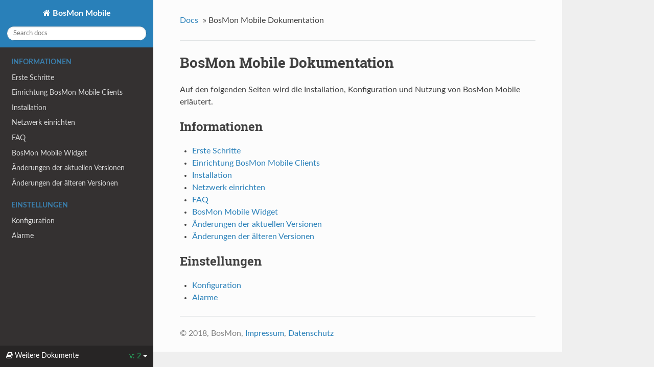

--- FILE ---
content_type: text/html; charset=UTF-8
request_url: https://www.bosmon.de/doc/mobile/2/
body_size: 7293
content:


<!DOCTYPE html>
<!--[if IE 8]><html class="no-js lt-ie9" lang="en" > <![endif]-->
<!--[if gt IE 8]><!--> <html class="no-js" lang="en" > <!--<![endif]-->
<head>
  <meta charset="utf-8">
  
  <meta name="viewport" content="width=device-width, initial-scale=1.0">
  
  <title>BosMon Mobile Dokumentation &mdash; BosMon Mobile  documentation</title>
  

  
  
  
  

  
  <script type="text/javascript" src="_static/js/modernizr.min.js"></script>
  
    
      <script type="text/javascript" id="documentation_options" data-url_root="./" src="_static/documentation_options.js"></script>
        <script type="text/javascript" src="_static/jquery.js"></script>
        <script type="text/javascript" src="_static/underscore.js"></script>
        <script type="text/javascript" src="_static/doctools.js"></script>
        <script type="text/javascript" src="_static/language_data.js"></script>
    
    <script type="text/javascript" src="_static/js/theme.js"></script>

    

  
  <link rel="stylesheet" href="_static/css/theme.css" type="text/css" />
  <link rel="stylesheet" href="_static/pygments.css" type="text/css" />
    <link rel="index" title="Index" href="genindex.html" />
    <link rel="search" title="Search" href="search.html" />
    <link rel="next" title="Erste Schritte" href="ersteschritte.html" /> 
</head>

<body class="wy-body-for-nav">

   
  <div class="wy-grid-for-nav">
    
    <nav data-toggle="wy-nav-shift" class="wy-nav-side">
      <div class="wy-side-scroll">
        <div class="wy-side-nav-search" >
          

          
            <a href="#" class="icon icon-home"> BosMon Mobile
          

          
          </a>

          
            
            
          

          
<div role="search">
  <form id="rtd-search-form" class="wy-form" action="search.html" method="get">
    <input type="text" name="q" placeholder="Search docs" />
    <input type="hidden" name="check_keywords" value="yes" />
    <input type="hidden" name="area" value="default" />
  </form>
</div>

          
        </div>

        <div class="wy-menu wy-menu-vertical" data-spy="affix" role="navigation" aria-label="main navigation">
          
            
            
              
            
            
              <p class="caption"><span class="caption-text">Informationen</span></p>
<ul>
<li class="toctree-l1"><a class="reference internal" href="ersteschritte.html">Erste Schritte</a></li>
<li class="toctree-l1"><a class="reference internal" href="ersteschritte.html#einrichtung-bosmon-mobile-clients">Einrichtung BosMon Mobile Clients</a></li>
<li class="toctree-l1"><a class="reference internal" href="installation.html">Installation</a></li>
<li class="toctree-l1"><a class="reference internal" href="netzwerkeinrichten.html">Netzwerk einrichten</a></li>
<li class="toctree-l1"><a class="reference internal" href="faq.html">FAQ</a></li>
<li class="toctree-l1"><a class="reference internal" href="widget.html">BosMon Mobile Widget</a></li>
<li class="toctree-l1"><a class="reference internal" href="changelog.html">Änderungen der aktuellen Versionen</a></li>
<li class="toctree-l1"><a class="reference internal" href="changelog.html#anderungen-der-alteren-versionen">Änderungen der älteren Versionen</a></li>
</ul>
<p class="caption"><span class="caption-text">Einstellungen</span></p>
<ul>
<li class="toctree-l1"><a class="reference internal" href="einstellungen.html">Konfiguration</a></li>
<li class="toctree-l1"><a class="reference internal" href="alarme.html">Alarme</a></li>
</ul>

            
          
        </div>
      </div>
    </nav>

    <section data-toggle="wy-nav-shift" class="wy-nav-content-wrap">

      
      <nav class="wy-nav-top" aria-label="top navigation">
        
          <i data-toggle="wy-nav-top" class="fa fa-bars"></i>
          <a href="#">BosMon Mobile</a>
        
      </nav>


      <div class="wy-nav-content">
        
        <div class="rst-content">
        
          















<div role="navigation" aria-label="breadcrumbs navigation">

  <ul class="wy-breadcrumbs">
    
      <li><a href="#">Docs</a> &raquo;</li>
        
      <li>BosMon Mobile Dokumentation</li>
    
    
      <li class="wy-breadcrumbs-aside">
        
            
        
      </li>
    
  </ul>

  
  <hr/>
</div>
          <div role="main" class="document" itemscope="itemscope" itemtype="http://schema.org/Article">
           <div itemprop="articleBody">
            
  <div class="section" id="bosmon-mobile-dokumentation">
<h1>BosMon Mobile Dokumentation<a class="headerlink" href="#bosmon-mobile-dokumentation" title="Permalink to this headline">¶</a></h1>
<p>Auf den folgenden Seiten wird die Installation, Konfiguration und Nutzung von BosMon Mobile erläutert.</p>
<div class="toctree-wrapper compound">
<p class="caption"><span class="caption-text">Informationen</span></p>
<ul>
<li class="toctree-l1"><a class="reference internal" href="ersteschritte.html">Erste Schritte</a></li>
<li class="toctree-l1"><a class="reference internal" href="ersteschritte.html#einrichtung-bosmon-mobile-clients">Einrichtung BosMon Mobile Clients</a></li>
<li class="toctree-l1"><a class="reference internal" href="installation.html">Installation</a></li>
<li class="toctree-l1"><a class="reference internal" href="netzwerkeinrichten.html">Netzwerk einrichten</a></li>
<li class="toctree-l1"><a class="reference internal" href="faq.html">FAQ</a></li>
<li class="toctree-l1"><a class="reference internal" href="widget.html">BosMon Mobile Widget</a></li>
<li class="toctree-l1"><a class="reference internal" href="changelog.html">Änderungen der aktuellen Versionen</a></li>
<li class="toctree-l1"><a class="reference internal" href="changelog.html#anderungen-der-alteren-versionen">Änderungen der älteren Versionen</a></li>
</ul>
</div>
<div class="toctree-wrapper compound">
<p class="caption"><span class="caption-text">Einstellungen</span></p>
<ul>
<li class="toctree-l1"><a class="reference internal" href="einstellungen.html">Konfiguration</a></li>
<li class="toctree-l1"><a class="reference internal" href="alarme.html">Alarme</a></li>
</ul>
</div>
</div>


           </div>
           
          </div>
          <footer>
  

  <hr/>

  <div role="contentinfo">
    <p>

    </p>
  </div>
&copy; 2018, BosMon, <a href="https://www.bosmon.de/support/support-impressum/">Impressum</a>, <a href="https://www.bosmon.de/support/datenschutz/">Datenschutz</a>


</footer>

        </div>
      </div>

    </section>

  </div>
  
  <div class="rst-versions" data-toggle="rst-versions" role="note" aria-label="versions">
    <span class="rst-current-version" data-toggle="rst-current-version">
      <span class="fa fa-book"> Weitere Dokumente</span>
      v: 2
      <span class="fa fa-caret-down"></span>
    </span>
    <div class="rst-other-versions">
      <dl>
        <dt>Versions</dt>
		<dd><a href="/doc/mobile/2/">Version 2</a></dd>
        <dd><a href="/doc/mobile/3/">Version 3</a></dd>
      </dl>	
      <dl>
        <dt>Downloads</dt>
		<dd><a href="/doc/mobile/2/bosmonmobile.pdf">PDF</a></dd>
      </dl>
      <hr/>
    </div>
  </div>



  <script type="text/javascript">
      jQuery(function () {
          SphinxRtdTheme.Navigation.enable(true);
      });
  </script>

  
  
    
   

</body>
</html>